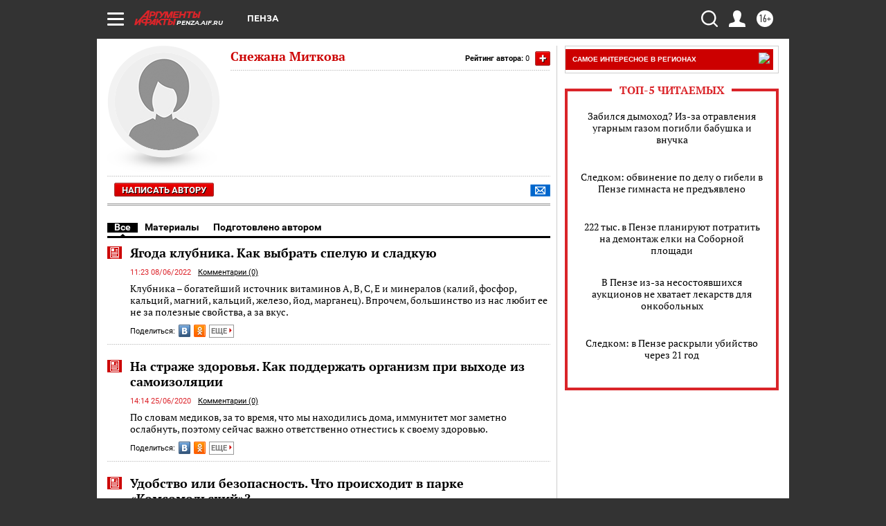

--- FILE ---
content_type: text/html
request_url: https://tns-counter.ru/nc01a**R%3Eundefined*aif_ru/ru/UTF-8/tmsec=aif_ru/178369479***
body_size: -72
content:
81336F16696F7F43X1768914755:81336F16696F7F43X1768914755